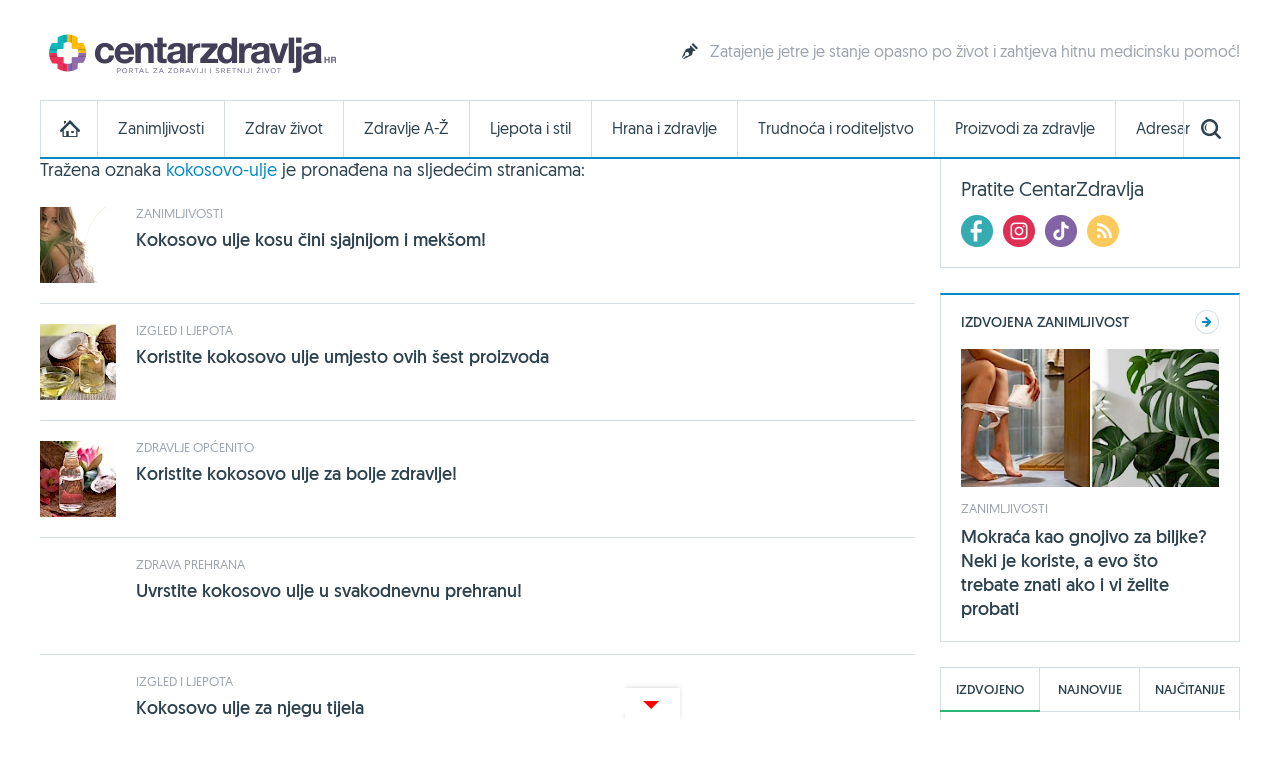

--- FILE ---
content_type: text/html; charset=utf-8
request_url: https://www.google.com/recaptcha/api2/aframe
body_size: 267
content:
<!DOCTYPE HTML><html><head><meta http-equiv="content-type" content="text/html; charset=UTF-8"></head><body><script nonce="GiNlNhqOpBMOOLeThO0M2A">/** Anti-fraud and anti-abuse applications only. See google.com/recaptcha */ try{var clients={'sodar':'https://pagead2.googlesyndication.com/pagead/sodar?'};window.addEventListener("message",function(a){try{if(a.source===window.parent){var b=JSON.parse(a.data);var c=clients[b['id']];if(c){var d=document.createElement('img');d.src=c+b['params']+'&rc='+(localStorage.getItem("rc::a")?sessionStorage.getItem("rc::b"):"");window.document.body.appendChild(d);sessionStorage.setItem("rc::e",parseInt(sessionStorage.getItem("rc::e")||0)+1);localStorage.setItem("rc::h",'1765893559203');}}}catch(b){}});window.parent.postMessage("_grecaptcha_ready", "*");}catch(b){}</script></body></html>